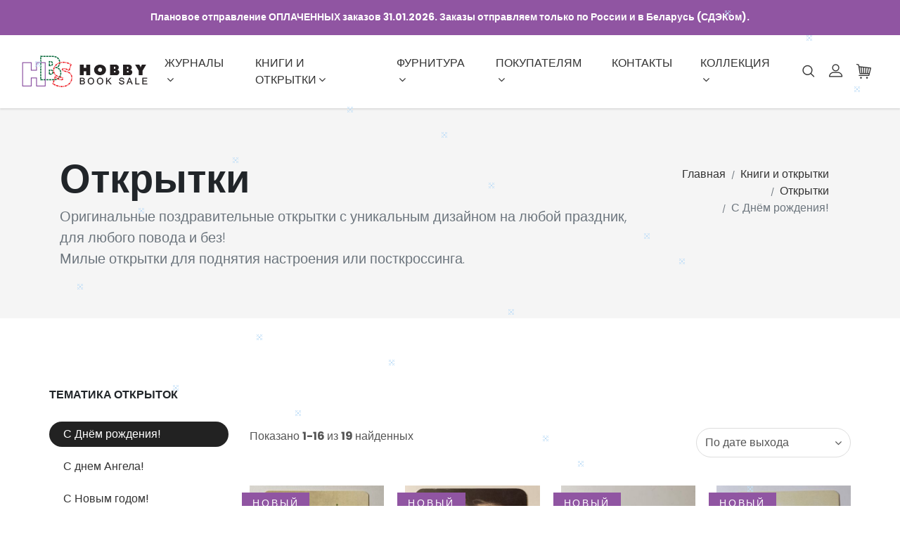

--- FILE ---
content_type: text/html; charset=windows-1251
request_url: https://hobbybooksale.ru/postcards/pcb/
body_size: 44703
content:
<!DOCTYPE html>
<html lang="ru">
<head>

	<title>Открытки купить с доставкой по России</title> 
	<meta http-equiv="content-type" content="text/html; charset=windows-1251">
	<meta name="keywords" content="купить burda, купить бурда" />
	<meta name="description"  content="Продажа Открыток для поднятия настроения или посткроссинга. Доставка по России и зарубеж."> 
	<link rel="next" href="/postcards/pcb/?page=2">
 
	<meta name="viewport" content="width=device-width, initial-scale=1">
	<meta name="robots" content="all,follow">
	<meta name="yandex-verification" content="dc9e3bd00ae68109" />
	<meta http-equiv="X-UA-Compatible" content="IE=edge">	<link rel="stylesheet" href="/css/bootstrap.min.css">
	<link rel="stylesheet" href="/css/font-awesome.min.css">
	<link rel="stylesheet" href="/css/bootstrap-select.min.css">
	<link rel="stylesheet" href="/css/nouislider.css">
	<link rel="stylesheet" href="/css/custom-fonticons.css">
	<link rel="stylesheet" href="https://fonts.googleapis.com/css?family=Poppins:300,400,500,700">
	<link rel="stylesheet" href="/css/owl.carousel.css">
	<link rel="stylesheet" href="/css/owl.theme.default.css">
	<link rel="stylesheet" href="/css/style.default.css" id="theme-stylesheet">
	<link rel="stylesheet" href="/css/custom.css">
	<link rel="stylesheet" href="/css/lightbox.css">
	<link rel="stylesheet" href="/css/jquery.bootstrap-touchspin.min.css">
	<link rel="stylesheet" href="/css/jquery-ui.min.css">
	<link rel="stylesheet" href="https://cdn.jsdelivr.net/npm/suggestions-jquery@20.3.0/dist/css/suggestions.min.css"/>
	<link rel="shortcut icon" href="/favicon.png">
	<link rel="icon" href="/favicon.ico" type="image/x-icon" /><!-- Yandex.Metrika counter -->
<script type="text/javascript" >
   (function(m,e,t,r,i,k,a){m[i]=m[i]||function(){(m[i].a=m[i].a||[]).push(arguments)};
   m[i].l=1*new Date();
   for (var j = 0; j < document.scripts.length; j++) {if (document.scripts[j].src === r) { return; }}
   k=e.createElement(t),a=e.getElementsByTagName(t)[0],k.async=1,k.src=r,a.parentNode.insertBefore(k,a)})
   (window, document, "script", "https://mc.yandex.ru/metrika/tag.js", "ym");

   ym(53745211, "init", {
        clickmap:true,
        trackLinks:true,
        accurateTrackBounce:true,
        ecommerce:"dataLayer"
   });
</script>
<noscript><div><img src="https://mc.yandex.ru/watch/53745211" style="position:absolute; left:-9999px;" alt="" /></div></noscript>
<!-- /Yandex.Metrika counter -->

	<!-- Modernizr-->
	<script src="/js/modernizr.js"></script>
	<!-- Tweaks for older IEs--><!--[if lt IE 9]>
		<script src="https://oss.maxcdn.com/html5shiv/3.7.3/html5shiv.min.js"></script>
		<script src="https://oss.maxcdn.com/respond/1.4.2/respond.min.js"></script><![endif]-->
</head>
<body>
			<!-- Header -->

	<header class="header">
		<div class="top-bar bg-primary text-white font-weight-bolder">
			<div class="container-fluid">
				<div class="row d-flex align-items-center">
					<div class="col-12 d-flex justify-content-center">
						Плановое отправление ОПЛАЧЕННЫХ заказов  31.01.2026. Заказы отправляем только по России и в Беларусь (СДЭКом).<br>					</div>
				</div>
			</div>
		</div>
<!--SELECT p.*, o.* FROM hbs_pay p INNER JOIN hbs_order o ON o.id_order=p.id_order INNER JOIN hbs_order_payment s ON p.id_order_payment=s.id_order_payment WHERE s.is_online=1 AND (p.id_pay_status=1 OR p.id_pay_status=2) AND p.date_del IS NULL AND o.ccl = 'c1v2026290514300061742600' AND (o.order_status>=7 and o.order_status<100 and o.order_status<>9) -->		<nav class="navbar navbar-expand-lg"> 

			<div class="search-area">
				<div class="search-area-inner d-flex align-items-center justify-content-center">
					<div class="close-btn"><i class="icon-close"></i></div>
					<form action="/search/">
						<div class="form-group">
							<script type="text/javascript">window.ya_site_path = { serp: "//site.yandex.ru/search/site/catalog/" };</script><div class="ya-site-form ya-site-form_inited_no" data-bem="{&quot;action&quot;:&quot;https://hobbybooksale.ru/search/&quot;,&quot;arrow&quot;:false,&quot;bg&quot;:&quot;transparent&quot;,&quot;fontsize&quot;:&quot;15&quot;,&quot;fg&quot;:&quot;#000000&quot;,&quot;language&quot;:&quot;ru&quot;,&quot;logo&quot;:&quot;rb&quot;,&quot;publicname&quot;:&quot;&quot;,&quot;suggest&quot;:true,&quot;target&quot;:&quot;_self&quot;,&quot;tld&quot;:&quot;ru&quot;,&quot;type&quot;:2,&quot;usebigdictionary&quot;:false,&quot;searchid&quot;:11872341,&quot;input_fg&quot;:&quot;#000000&quot;,&quot;input_bg&quot;:&quot;#FFFFFF&quot;,&quot;input_fontStyle&quot;:&quot;normal&quot;,&quot;input_fontWeight&quot;:&quot;normal&quot;,&quot;input_placeholder&quot;:&quot;&quot;,&quot;input_placeholderColor&quot;:&quot;#000000&quot;,&quot;input_borderColor&quot;:&quot;#cbcbcb&quot;,&quot;is_catalog&quot;:true}"><form action="//site.yandex.ru/search/site/catalog/" method="get" target="_self" accept-charset="utf-8"><input type="hidden" name="searchid" value="11872341"/><input type="hidden" name="l10n" value="ru"/><input type="hidden" name="reqenc" value="windows-1251"/><input type="search" name="text" value="" style="outline: 0 !important;font-size: 15px !important;height: 32px !important;padding: 6px 10px 7px !important;border: 1px solid #ccc;border-radius: 0 !important;"/><input type="submit" value="Найти" style="outline: 0 !important;font-size: 15px !important;background: #fff !important;color: #000 !important;height: 32px !important;padding: 6px 15px 7px !important;border: 1px solid #cbcbcb;margin: 0 0 0 -1px;border-radius: 0 3px 3px 0;"/></form></div><style type="text/css">.ya-page_js_yes .ya-site-form_inited_no { display: none; }.ya-site-form__input-text:focus,.ya-site-form__submit:focus {border-color: #d0ba65 !important;box-shadow: 0 0 10px #fc0 !important;}</style><script type="text/javascript">(function(w,d,c){var s=d.createElement('script'),h=d.getElementsByTagName('script')[0],e=d.documentElement;if((' '+e.className+' ').indexOf(' ya-page_js_yes ')===-1){e.className+=' ya-page_js_yes';}s.type='text/javascript';s.async=true;s.charset='utf-8';s.src=(d.location.protocol==='https:'?'https:':'http:')+'//site.yandex.net/v2.0/js/all.js';h.parentNode.insertBefore(s,h);(w[c]||(w[c]=[])).push(function(){Ya.Site.Form.init()})})(window,document,'yandex_site_callbacks');</script>
						</div>
					</form>
				</div>
			</div>

			<div class="container-fluid">  
				<!-- Navbar Header  -->
				<a href="/" class="navbar-brand"><img src="/i/logo.png" alt="HBS Hobby Book Sale"></a>
				<div class="right-col d-flex align-items-lg-center flex-lg-row"><div class="cart navbar navbar-toggler" aria-controls="navbarCollapse"><a id="cartdetails_xs" href="/basket/" style="color:#333; font-size: 1.2em; line-height: 1.5;"><i class="icon-cart"></i></a></div>
				<button type="button" data-toggle="collapse" data-target="#navbarCollapse" aria-controls="navbarCollapse" aria-expanded="false" aria-label="Toggle navigation" class="navbar-toggler navbar-toggler-right"><i class="fa fa-bars"></i></button></div>
				<!-- Navbar Collapse -->
				<div id="navbarCollapse" class="collapse navbar-collapse">
					<ul class="navbar-nav mx-auto">
						<li class="nav-item dropdown mr-4"><a id="navbarburda" href="/burda/" data-toggle="dropdown" aria-haspopup="true" aria-expanded="false" class="nav-link">Журналы<i class="fa fa-angle-down"></i></a>
							<ul aria-labelledby="navbarburda" class="dropdown-menu">
								<li><a href="/sales/" class="dropdown-item">Акция</a></li>
								<li><a href="/patrones/" class="dropdown-item">Patrones</a></li>
								<li><a href="/neskuchno/" class="dropdown-item">НЕСКУЧНО Выкройки</a></li>
								<li><a href="/vselekala/" class="dropdown-item">Все Лекала</a></li>
								<li><a href="/mmuller_sohn/" class="dropdown-item">М.Muller & Sohn</a></li>
								<li><a href="/burda/" class="dropdown-item">Burda</a></li>
								<li><a href="/burda_specials/" class="dropdown-item">Спецвыпуски Burda</a></li>
								<li><a href="/shik/" class="dropdown-item">Шитье и крой</a></li>
								<li><a href="/boutique/" class="dropdown-item">Boutique</a></li>
								<li><a href="/knipmode/" class="dropdown-item">Knipmode / Burda Extra</a></li>
								<li><a href="/diana/" class="dropdown-item">Diana MODEN</a></li>
								<li><a href="/susanna/" class="dropdown-item">Susanna MODEN</a></li>
								<li><a href="/knitting_magazines/" class="dropdown-item">Журналы по вязанию</a></li>
								<li><a href="/antiques/" class="dropdown-item">Антиквариат</a></li>
								<li><a href="/other_magazines/" class="dropdown-item">Другие журналы</a></li>
								<li><a href="/children_magazines/" class="dropdown-item">Журналы для детей</a></li>
							</ul>
						</li>
						<li class="nav-item dropdown mr-4"><a id="navbarsewing" href="/sewing/" data-toggle="dropdown" aria-haspopup="true" aria-expanded="false" class="nav-link">Книги и открытки<i class="fa fa-angle-down"></i></a>
							<ul aria-labelledby="navbarsewing" class="dropdown-menu">
								<li><a href="/postcards/" class="dropdown-item">Открытки</a></li>
								<li><a href="/sewing/" class="dropdown-item">Книги по шитью</a></li>
								<li><a href="/knitting/" class="dropdown-item">Книги по вязанию</a></li>
								<li><a href="/embroidery/" class="dropdown-item">Книги по вышиванию</a></li>
								<li><a href="/decoupage/" class="dropdown-item">Книги по декупажу</a></li>
								<li><a href="/kp/" class="dropdown-item">Прикладные ремесла</a></li>
								<li><a href="/cooking/" class="dropdown-item">Книги по кулинарии</a></li>
								<li><a href="/home/" class="dropdown-item">Книги по домоводству</a></li>
								<li><a href="/dosug/" class="dropdown-item">Детский досуг</a></li>
								<li><a href="/education/" class="dropdown-item">Обучение детей</a></li>
								<li><a href="/books/" class="dropdown-item">Другие книги</a></li>
								<li><a href="/other/" class="dropdown-item">Прочее</a></li>
							</ul>
						</li>
						<li class="nav-item dropdown mr-4"><a id="navbarmadeira" href="/madeira/" data-toggle="dropdown" aria-haspopup="true" aria-expanded="false" class="nav-link">Фурнитура<i class="fa fa-angle-down"></i></a>
							<ul aria-labelledby="navbarmadeira" class="dropdown-menu">
								<li><a href="/madeira/" class="dropdown-item">Нитки Madeira</a></li>
								<li><a href="/sewing_accessories/" class="dropdown-item">Швейные принадлежности</a></li>
							</ul>
						</li>
						<li class="nav-item dropdown mr-4"><a id="navbarbuyers" href="/delivery/" data-toggle="dropdown" aria-haspopup="true" aria-expanded="false" class="nav-link">Покупателям<i class="fa fa-angle-down"></i></a>
							<ul aria-labelledby="navbarbuyers" class="dropdown-menu">
								<li><a href="/delivery/" class="dropdown-item">Доставка</a></li>
								<li><a href="/refund/" class="dropdown-item">Возврат</a></li>
								<li><a href="/oferta/" class="dropdown-item">Правила продажи</a></li>
							</ul>
						</li>
						<li class="nav-item mr-4"><a href="/contacts/" class="nav-link">Контакты</a></li>
						<li class="nav-item dropdown mr-4"><a id="navbarburda_collection" href="/burda_collection/" data-toggle="dropdown" aria-haspopup="true" aria-expanded="false" class="nav-link">Коллекция<i class="fa fa-angle-down"></i></a>
							<ul aria-labelledby="navbarburda_collection" class="dropdown-menu">
								<li><a href="/burda_collection/" class="dropdown-item">Коллекция Burda</a></li>
								<li><a href="/boutique_collection/" class="dropdown-item">Коллекция Boutique</a></li>
								<li><a href="/patrones_collection/" class="dropdown-item">Коллекция Patrones</a></li>
								<li><a href="/mmuller_sohn_collection/ms/" class="dropdown-item">Коллекция M.Muller & Sohn</a></li>
								<li><a href="/vselekala_collection/vl/" class="dropdown-item">Коллекция Все Лекала</a></li>
								<li><a href="/our_collection/" class="dropdown-item">Коллекция другое</a></li>
							</ul>
						</li>

					</ul>
					<div class="right-col d-flex align-items-lg-center flex-column flex-lg-row">
						<div class="search"><i class="icon-search"></i></div>
						
						
						
						<div class="user"><a data-toggle="modal" data-target="#login-modal" href="/login/" class="user-link"><i class="icon-profile"></i></a></div>
						<div class="modal fade" id="login-modal" tabindex="-1" role="dialog">
							<div class="modal-dialog">
								<div class="modal-content">
									<div class="modal-header">
										<h5 class="modal-title">Вход для клиентов</h5>
										<button type="button" class="close" data-dismiss="modal" aria-label="Close">
											<span aria-hidden="true">&times;</span>
										</button>
									</div>
									<div class="modal-body">
										<form action="/login/" method="post">
											<div class="form-group">
												<input type="text" name="c_login" class="form-control" id="email-modal" placeholder="email">
											</div>
											<div class="form-group">
												<input type="text" name="c_pass" class="form-control" id="password-modal" placeholder="номер заказа">
											</div>
											<p class="text-center">
												<button class="btn btn-primary"><i class="fa fa-sign-in"></i>Войти</button>
											</p>
										</form>
									</div>
								</div>
							</div>
						</div>
						
						
						
						
						
						
						
						<!-- Cart Dropdown-->
						<div class="cart dropdown show"><a id="cartdetails" href="/basket/" class="dropdown-toggle"><i class="icon-cart"></i></a><a href="/basket/" class="text-primary view-cart">Посмотреть корзину</a>
						</div>
					</div>
				</div>
			</div>
		</nav>
	</header>
	<!-- /Header -->
 			<!-- Hero Section-->
	<section class="hero hero-page gray-bg padding-small">
		<div class="container">
			<div class="row d-flex">
				<div class="col-lg-9 order-2 order-lg-1">
					<h1 title="Открытки">Открытки</h1><p class="lead m-0 text-muted">Оригинальные поздравительные открытки с уникальным дизайном на любой праздник, для любого повода и без! <br>Милые открытки для поднятия настроения или посткроссинга.</p>
				</div>
				<div class="col-lg-3 text-right order-1 order-lg-2">
					<ul class="breadcrumb justify-content-lg-end">
						<li class="breadcrumb-item"><a href="/">Главная</a></li>
						<li class="breadcrumb-item"><a href="/sewing/">Книги и открытки</a></li><li class="breadcrumb-item"><a href="/postcards/">Открытки</a></li><li class="breadcrumb-item active">С Днём рождения!</li>					</ul>
				</div>
			</div>
		</div>
	</section>			<main>
		<div class="container">
			<div class="row">
				<!-- Grid -->
				<!-- Sidebar-->
				<div class="sidebar col-xl-3 col-lg-4 sidebar">
					<div class="block">
						<h6 class="text-uppercase">Тематика открыток</h6>
						<ul class="list-unstyled">
							<li class="active"><a href="/postcards/pcb/" class="d-flex justify-content-between align-items-center"><span>С Днём рождения!</span></a></li>
							<li><a href="/postcards/pcg/" class="d-flex justify-content-between align-items-center"><span>С днем Ангела!</span></a></li>
							<li><a href="/postcards/pcn/" class="d-flex justify-content-between align-items-center"><span>С Новым годом!</span></a></li>
							<li><a href="/postcards/pcr/" class="d-flex justify-content-between align-items-center"><span>С Рождеством!</span></a></li>
							<li><a href="/postcards/pce/" class="d-flex justify-content-between align-items-center"><span>14 Февраля!</span></a></li>
							<li><a href="/postcards/pcl/" class="d-flex justify-content-between align-items-center"><span>С Любовью!</span></a></li>
							<li><a href="/postcards/pcm/" class="d-flex justify-content-between align-items-center"><span>23 Февраля!</span></a></li>
							<li><a href="/postcards/pcf/" class="d-flex justify-content-between align-items-center"><span>8 Марта!</span></a></li>
							<li><a href="/postcards/pch/" class="d-flex justify-content-between align-items-center"><span>Пасха</span></a></li>
							<li><a href="/postcards/pcz/" class="d-flex justify-content-between align-items-center"><span>9 Мая!</span></a></li>
							<li><a href="/postcards/pca/" class="d-flex justify-content-between align-items-center"><span>С Днём мамы!</span></a></li>
							<li><a href="/postcards/pcw/" class="d-flex justify-content-between align-items-center"><span>С Днем свадьбы!</span></a></li>
							<li><a href="/postcards/pcs/" class="d-flex justify-content-between align-items-center"><span>С Праздником! Поздравляю!</span></a></li>
							<li><a href="/postcards/pcv/" class="d-flex justify-content-between align-items-center"><span>Наборы открыток</span></a></li>
							<li><a href="/postcards/pci/" class="d-flex justify-content-between align-items-center"><span>Мини</span></a></li>
							<li><a href="/postcards/pco/" class="d-flex justify-content-between align-items-center"><span>Другие</span></a></li>
						</ul>
					</div>
				</div>
				<!-- /Sidebar end-->
				<!-- Grid -->
				<div class="products-grid col-xl-9 col-lg-8 sidebar-left">
					<div class="row">
						<div class="col-12"> <p class="text-center">
							</p>
						</div>
					</div>
					<!-- Header page -->
					<header class="d-flex justify-content-between align-items-start">
											</header>
					<form metod="get" action="/postcards/pcb/">
					<header class="d-flex justify-content-between align-items-start">
						<input type="hidden" name="page" value="1">

						<span class="visible-items">Показано <strong>1-16 </strong>из <strong>19 </strong>найденных</span>
						<select id="ord" class="bs-select" name="ord">
							<option  value="number">По дате выхода</option>
							<option  value="newest">Новые поступления</option>
							<option  value="lowest-price">Сначало дешёвые</option>
							<option  value="heigh-price">Сначало дорогие</option>
						</select>
					</header>
					</form>
					<!-- /Header page -->
					<div class="row">
					<!-- item-->
						<div class="item col-xl-3 col-lg-4 col-md-6">
							<form class="product-item">
							<input type="hidden" name="pid" value="PCB-1-013976">
							<input type="hidden" name="qty" value="1">
							<input type="hidden" name="uin" value="114749960697c1406db625">
							<div class="product">
								<div class="image-no-padding">
									<div class="ribbon-primary text-uppercase">Новый</div><a href="/product/pcb-1-013976/"><img src="/i/upload/tb_1796496264e76a10ac6db.jpg" alt="Фотография обложки журнала С Днём рождения! №4" class="img-fluid"></a>
									<div class="hover-overlay d-none d-sm-flex align-items-center justify-content-center">
										<div class="CTA d-flex align-items-center justify-content-center"><a href="/product/pcb-1-013976/" class="visit-product active"><i class="icon-search"></i>Просмотр</a></div>
									</div>
								</div>
								<div class="float-right"></div>
								<div class="title pt-1"><small class="text-muted">PCB-1-013976</small><a href="/product/pcb-1-013976/">
								<h3 class="h6 text-uppercase no-margin-bottom">С Днём рождения! №4</h3></a>
								<span class="price text-muted">50 <i class="fa fa-rub" aria-hidden="true"></i></span></div>
							</div>
							</form>
						</div>
						<div class="item col-xl-3 col-lg-4 col-md-6">
							<form class="product-item">
							<input type="hidden" name="pid" value="PCB-1-015558">
							<input type="hidden" name="qty" value="1">
							<input type="hidden" name="uin" value="353047472697c1406db666">
							<div class="product">
								<div class="image-no-padding">
									<div class="ribbon-primary text-uppercase">Новый</div><a href="/product/pcb-1-015558/"><img src="/i/upload/tb_14549443726627b6315848d.jpg" alt="Фотография обложки журнала С днем рождения! №14" class="img-fluid"></a>
									<div class="hover-overlay d-none d-sm-flex align-items-center justify-content-center">
										<div class="CTA d-flex align-items-center justify-content-center"><a href="/product/pcb-1-015558/" class="visit-product active"><i class="icon-search"></i>Просмотр</a></div>
									</div>
								</div>
								<div class="float-right"></div>
								<div class="title pt-1"><small class="text-muted">PCB-1-015558</small><a href="/product/pcb-1-015558/">
								<h3 class="h6 text-uppercase no-margin-bottom">С днем рождения! №14</h3></a>
								<span class="price text-muted">50 <i class="fa fa-rub" aria-hidden="true"></i></span></div>
							</div>
							</form>
						</div>
						<div class="item col-xl-3 col-lg-4 col-md-6">
							<form class="product-item">
							<input type="hidden" name="pid" value="PCB-1-015562">
							<input type="hidden" name="qty" value="1">
							<input type="hidden" name="uin" value="1294173691697c1406db6a0">
							<div class="product">
								<div class="image-no-padding">
									<div class="ribbon-primary text-uppercase">Новый</div><a href="/product/pcb-1-015562/"><img src="/i/upload/tb_8023074086627b4386ff7b.jpg" alt="Фотография обложки журнала Поздравляем с днем рождения! №54" class="img-fluid"></a>
									<div class="hover-overlay d-none d-sm-flex align-items-center justify-content-center">
										<div class="CTA d-flex align-items-center justify-content-center"><a href="/product/pcb-1-015562/" class="visit-product active"><i class="icon-search"></i>Просмотр</a></div>
									</div>
								</div>
								<div class="float-right"></div>
								<div class="title pt-1"><small class="text-muted">PCB-1-015562</small><a href="/product/pcb-1-015562/">
								<h3 class="h6 text-uppercase no-margin-bottom">Поздравляем с днем рождения! №54</h3></a>
								<span class="price text-muted">50 <i class="fa fa-rub" aria-hidden="true"></i></span></div>
							</div>
							</form>
						</div>
						<div class="item col-xl-3 col-lg-4 col-md-6">
							<form class="product-item">
							<input type="hidden" name="pid" value="PCB-1-015563">
							<input type="hidden" name="qty" value="1">
							<input type="hidden" name="uin" value="1644719860697c1406db6fa">
							<div class="product">
								<div class="image-no-padding">
									<div class="ribbon-primary text-uppercase">Новый</div><a href="/product/pcb-1-015563/"><img src="/i/upload/tb_8908735056627c093efc71.jpg" alt="Фотография обложки журнала С днем рожденьецем! №61" class="img-fluid"></a>
									<div class="hover-overlay d-none d-sm-flex align-items-center justify-content-center">
										<div class="CTA d-flex align-items-center justify-content-center"><a href="/product/pcb-1-015563/" class="visit-product active"><i class="icon-search"></i>Просмотр</a></div>
									</div>
								</div>
								<div class="float-right"></div>
								<div class="title pt-1"><small class="text-muted">PCB-1-015563</small><a href="/product/pcb-1-015563/">
								<h3 class="h6 text-uppercase no-margin-bottom">С днем рожденьецем! №61</h3></a>
								<span class="price text-muted">50 <i class="fa fa-rub" aria-hidden="true"></i></span></div>
							</div>
							</form>
						</div>
						<div class="item col-xl-3 col-lg-4 col-md-6">
							<form class="product-item">
							<input type="hidden" name="pid" value="PCB-1-015614">
							<input type="hidden" name="qty" value="1">
							<input type="hidden" name="uin" value="734541035697c1406db733">
							<div class="product">
								<div class="image-no-padding">
									<div class="ribbon-primary text-uppercase">Новый</div><a href="/product/pcb-1-015614/"><img src="/i/upload/tb_7397403556627a952476b1.jpg" alt="Фотография обложки журнала С Днём рождения! №87" class="img-fluid"></a>
									<div class="hover-overlay d-none d-sm-flex align-items-center justify-content-center">
										<div class="CTA d-flex align-items-center justify-content-center"><a href="/product/pcb-1-015614/" class="visit-product active"><i class="icon-search"></i>Просмотр</a></div>
									</div>
								</div>
								<div class="float-right"></div>
								<div class="title pt-1"><small class="text-muted">PCB-1-015614</small><a href="/product/pcb-1-015614/">
								<h3 class="h6 text-uppercase no-margin-bottom">С Днём рождения! №87</h3></a>
								<span class="price text-muted">50 <i class="fa fa-rub" aria-hidden="true"></i></span></div>
							</div>
							</form>
						</div>
						<div class="item col-xl-3 col-lg-4 col-md-6">
							<form class="product-item">
							<input type="hidden" name="pid" value="PCB-1-015567">
							<input type="hidden" name="qty" value="1">
							<input type="hidden" name="uin" value="130561363697c1406db76b">
							<div class="product">
								<div class="image-no-padding">
									<div class="ribbon-primary text-uppercase">Новый</div><a href="/product/pcb-1-015567/"><img src="/i/upload/tb_6233405396627b2516a069.jpg" alt="Фотография обложки журнала С днем рождения! №126" class="img-fluid"></a>
									<div class="hover-overlay d-none d-sm-flex align-items-center justify-content-center">
										<div class="CTA d-flex align-items-center justify-content-center"><a href="/product/pcb-1-015567/" class="visit-product active"><i class="icon-search"></i>Просмотр</a></div>
									</div>
								</div>
								<div class="float-right"></div>
								<div class="title pt-1"><small class="text-muted">PCB-1-015567</small><a href="/product/pcb-1-015567/">
								<h3 class="h6 text-uppercase no-margin-bottom">С днем рождения! №126</h3></a>
								<span class="price text-muted">50 <i class="fa fa-rub" aria-hidden="true"></i></span></div>
							</div>
							</form>
						</div>
						<div class="item col-xl-3 col-lg-4 col-md-6">
							<form class="product-item">
							<input type="hidden" name="pid" value="PCB-1-013977">
							<input type="hidden" name="qty" value="1">
							<input type="hidden" name="uin" value="562400989697c1406db7a3">
							<div class="product">
								<div class="image-no-padding">
									<div class="ribbon-primary text-uppercase">Новый</div><a href="/product/pcb-1-013977/"><img src="/i/upload/tb_49932773064e769c408f1d.jpg" alt="Фотография обложки журнала С Днём рождения! №127" class="img-fluid"></a>
									<div class="hover-overlay d-none d-sm-flex align-items-center justify-content-center">
										<div class="CTA d-flex align-items-center justify-content-center"><a href="/product/pcb-1-013977/" class="visit-product active"><i class="icon-search"></i>Просмотр</a></div>
									</div>
								</div>
								<div class="float-right"></div>
								<div class="title pt-1"><small class="text-muted">PCB-1-013977</small><a href="/product/pcb-1-013977/">
								<h3 class="h6 text-uppercase no-margin-bottom">С Днём рождения! №127</h3></a>
								<span class="price text-muted">50 <i class="fa fa-rub" aria-hidden="true"></i></span></div>
							</div>
							</form>
						</div>
						<div class="item col-xl-3 col-lg-4 col-md-6">
							<form class="product-item">
							<input type="hidden" name="pid" value="PCB-1-013978">
							<input type="hidden" name="qty" value="1">
							<input type="hidden" name="uin" value="1051680230697c1406db7db">
							<div class="product">
								<div class="image-no-padding">
									<div class="ribbon-primary text-uppercase">Новый</div><a href="/product/pcb-1-013978/"><img src="/i/upload/tb_155246217064e7698c6cad8.jpg" alt="Фотография обложки журнала С Днём рождения! №142" class="img-fluid"></a>
									<div class="hover-overlay d-none d-sm-flex align-items-center justify-content-center">
										<div class="CTA d-flex align-items-center justify-content-center"><a href="/product/pcb-1-013978/" class="visit-product active"><i class="icon-search"></i>Просмотр</a></div>
									</div>
								</div>
								<div class="float-right"></div>
								<div class="title pt-1"><small class="text-muted">PCB-1-013978</small><a href="/product/pcb-1-013978/">
								<h3 class="h6 text-uppercase no-margin-bottom">С Днём рождения! №142</h3></a>
								<span class="price text-muted">50 <i class="fa fa-rub" aria-hidden="true"></i></span></div>
							</div>
							</form>
						</div>
						<div class="item col-xl-3 col-lg-4 col-md-6">
							<form class="product-item">
							<input type="hidden" name="pid" value="PCB-1-014284">
							<input type="hidden" name="qty" value="1">
							<input type="hidden" name="uin" value="1290733590697c1406db814">
							<div class="product">
								<div class="image-no-padding">
									<div class="ribbon-primary text-uppercase">Новый</div><a href="/product/pcb-1-014284/"><img src="/i/upload/tb_148321098164fc9f24ab25e.jpg" alt="Фотография обложки журнала С Днём рождения! №205" class="img-fluid"></a>
									<div class="hover-overlay d-none d-sm-flex align-items-center justify-content-center">
										<div class="CTA d-flex align-items-center justify-content-center"><a href="/product/pcb-1-014284/" class="visit-product active"><i class="icon-search"></i>Просмотр</a></div>
									</div>
								</div>
								<div class="float-right"></div>
								<div class="title pt-1"><small class="text-muted">PCB-1-014284</small><a href="/product/pcb-1-014284/">
								<h3 class="h6 text-uppercase no-margin-bottom">С Днём рождения! №205</h3></a>
								<span class="price text-muted">50 <i class="fa fa-rub" aria-hidden="true"></i></span></div>
							</div>
							</form>
						</div>
						<div class="item col-xl-3 col-lg-4 col-md-6">
							<form class="product-item">
							<input type="hidden" name="pid" value="PCB-1-013975">
							<input type="hidden" name="qty" value="1">
							<input type="hidden" name="uin" value="1139220581697c1406db84c">
							<div class="product">
								<div class="image-no-padding">
									<div class="ribbon-primary text-uppercase">Новый</div><a href="/product/pcb-1-013975/"><img src="/i/upload/tb_153320458064e76a3e03ac4.jpg" alt="Фотография обложки журнала С Днём рождения! №208" class="img-fluid"></a>
									<div class="hover-overlay d-none d-sm-flex align-items-center justify-content-center">
										<div class="CTA d-flex align-items-center justify-content-center"><a href="/product/pcb-1-013975/" class="visit-product active"><i class="icon-search"></i>Просмотр</a></div>
									</div>
								</div>
								<div class="float-right"></div>
								<div class="title pt-1"><small class="text-muted">PCB-1-013975</small><a href="/product/pcb-1-013975/">
								<h3 class="h6 text-uppercase no-margin-bottom">С Днём рождения! №208</h3></a>
								<span class="price text-muted">50 <i class="fa fa-rub" aria-hidden="true"></i></span></div>
							</div>
							</form>
						</div>
						<div class="item col-xl-3 col-lg-4 col-md-6">
							<form class="product-item">
							<input type="hidden" name="pid" value="PCB-1-015572">
							<input type="hidden" name="qty" value="1">
							<input type="hidden" name="uin" value="1590325555697c1406db885">
							<div class="product">
								<div class="image-no-padding">
									<div class="ribbon-primary text-uppercase">Новый</div><a href="/product/pcb-1-015572/"><img src="/i/upload/tb_12795098976627b151c27f1.jpg" alt="Фотография обложки журнала С днем рождения! №209" class="img-fluid"></a>
									<div class="hover-overlay d-none d-sm-flex align-items-center justify-content-center">
										<div class="CTA d-flex align-items-center justify-content-center"><a href="/product/pcb-1-015572/" class="visit-product active"><i class="icon-search"></i>Просмотр</a></div>
									</div>
								</div>
								<div class="float-right"></div>
								<div class="title pt-1"><small class="text-muted">PCB-1-015572</small><a href="/product/pcb-1-015572/">
								<h3 class="h6 text-uppercase no-margin-bottom">С днем рождения! №209</h3></a>
								<span class="price text-muted">50 <i class="fa fa-rub" aria-hidden="true"></i></span></div>
							</div>
							</form>
						</div>
						<div class="item col-xl-3 col-lg-4 col-md-6">
							<form class="product-item">
							<input type="hidden" name="pid" value="PCB-1-014034">
							<input type="hidden" name="qty" value="1">
							<input type="hidden" name="uin" value="590696122697c1406db8be">
							<div class="product">
								<div class="image-no-padding">
									<div class="ribbon-primary text-uppercase">Новый</div><a href="/product/pcb-1-014034/"><img src="/i/upload/tb_170085400564e9c43a6d603.jpg" alt="Фотография обложки журнала С Днём рождения! №218" class="img-fluid"></a>
									<div class="hover-overlay d-none d-sm-flex align-items-center justify-content-center">
										<div class="CTA d-flex align-items-center justify-content-center"><a href="/product/pcb-1-014034/" class="visit-product active"><i class="icon-search"></i>Просмотр</a></div>
									</div>
								</div>
								<div class="float-right"></div>
								<div class="title pt-1"><small class="text-muted">PCB-1-014034</small><a href="/product/pcb-1-014034/">
								<h3 class="h6 text-uppercase no-margin-bottom">С Днём рождения! №218</h3></a>
								<span class="price text-muted">50 <i class="fa fa-rub" aria-hidden="true"></i></span></div>
							</div>
							</form>
						</div>
						<div class="item col-xl-3 col-lg-4 col-md-6">
							<form class="product-item">
							<input type="hidden" name="pid" value="PCB-1-013979">
							<input type="hidden" name="qty" value="1">
							<input type="hidden" name="uin" value="527222079697c1406db8fd">
							<div class="product">
								<div class="image-no-padding">
									<div class="ribbon-primary text-uppercase">Новый</div><a href="/product/pcb-1-013979/"><img src="/i/upload/tb_98280921864e7695f498a5.jpg" alt="Фотография обложки журнала С Днём рождения! №273" class="img-fluid"></a>
									<div class="hover-overlay d-none d-sm-flex align-items-center justify-content-center">
										<div class="CTA d-flex align-items-center justify-content-center"><a href="/product/pcb-1-013979/" class="visit-product active"><i class="icon-search"></i>Просмотр</a></div>
									</div>
								</div>
								<div class="float-right"></div>
								<div class="title pt-1"><small class="text-muted">PCB-1-013979</small><a href="/product/pcb-1-013979/">
								<h3 class="h6 text-uppercase no-margin-bottom">С Днём рождения! №273</h3></a>
								<span class="price text-muted">50 <i class="fa fa-rub" aria-hidden="true"></i></span></div>
							</div>
							</form>
						</div>
						<div class="item col-xl-3 col-lg-4 col-md-6">
							<form class="product-item">
							<input type="hidden" name="pid" value="PCB-1-015579">
							<input type="hidden" name="qty" value="1">
							<input type="hidden" name="uin" value="888367296697c1406db935">
							<div class="product">
								<div class="image-no-padding">
									<div class="ribbon-primary text-uppercase">Новый</div><a href="/product/pcb-1-015579/"><img src="/i/upload/tb_14553001136627af9ebddb0.jpg" alt="Фотография обложки журнала С днем рождения! №274" class="img-fluid"></a>
									<div class="hover-overlay d-none d-sm-flex align-items-center justify-content-center">
										<div class="CTA d-flex align-items-center justify-content-center"><a href="/product/pcb-1-015579/" class="visit-product active"><i class="icon-search"></i>Просмотр</a></div>
									</div>
								</div>
								<div class="float-right"></div>
								<div class="title pt-1"><small class="text-muted">PCB-1-015579</small><a href="/product/pcb-1-015579/">
								<h3 class="h6 text-uppercase no-margin-bottom">С днем рождения! №274</h3></a>
								<span class="price text-muted">50 <i class="fa fa-rub" aria-hidden="true"></i></span></div>
							</div>
							</form>
						</div>
						<div class="item col-xl-3 col-lg-4 col-md-6">
							<form class="product-item">
							<input type="hidden" name="pid" value="PCB-1-013980">
							<input type="hidden" name="qty" value="1">
							<input type="hidden" name="uin" value="1090662070697c1406db96d">
							<div class="product">
								<div class="image-no-padding">
									<div class="ribbon-primary text-uppercase">Новый</div><a href="/product/pcb-1-013980/"><img src="/i/upload/tb_77714698664e769330971c.jpg" alt="Фотография обложки журнала С Днём рождения! №324" class="img-fluid"></a>
									<div class="hover-overlay d-none d-sm-flex align-items-center justify-content-center">
										<div class="CTA d-flex align-items-center justify-content-center"><a href="/product/pcb-1-013980/" class="visit-product active"><i class="icon-search"></i>Просмотр</a></div>
									</div>
								</div>
								<div class="float-right"></div>
								<div class="title pt-1"><small class="text-muted">PCB-1-013980</small><a href="/product/pcb-1-013980/">
								<h3 class="h6 text-uppercase no-margin-bottom">С Днём рождения! №324</h3></a>
								<span class="price text-muted">50 <i class="fa fa-rub" aria-hidden="true"></i></span></div>
							</div>
							</form>
						</div>
						<div class="item col-xl-3 col-lg-4 col-md-6">
							<form class="product-item">
							<input type="hidden" name="pid" value="PCB-1-015615">
							<input type="hidden" name="qty" value="1">
							<input type="hidden" name="uin" value="689496724697c1406db9a5">
							<div class="product">
								<div class="image-no-padding">
									<div class="ribbon-primary text-uppercase">Новый</div><a href="/product/pcb-1-015615/"><img src="/i/upload/tb_20432013456627a91ed4917.jpg" alt="Фотография обложки журнала С Днём рождения! №597" class="img-fluid"></a>
									<div class="hover-overlay d-none d-sm-flex align-items-center justify-content-center">
										<div class="CTA d-flex align-items-center justify-content-center"><a href="/product/pcb-1-015615/" class="visit-product active"><i class="icon-search"></i>Просмотр</a></div>
									</div>
								</div>
								<div class="float-right"></div>
								<div class="title pt-1"><small class="text-muted">PCB-1-015615</small><a href="/product/pcb-1-015615/">
								<h3 class="h6 text-uppercase no-margin-bottom">С Днём рождения! №597</h3></a>
								<span class="price text-muted">50 <i class="fa fa-rub" aria-hidden="true"></i></span></div>
							</div>
							</form>
						</div>
					</div>
					<nav aria-label="page navigation example" class="d-flex justify-content-center">
		<ul class="pagination pagination-custom"><li class="page-item"><a class="page-link">&lsaquo;</a></li><li class="page-item"><a class="page-link active">1</a></li><li class="page-item"><a class="page-link" href="/postcards/pcb/?page=2">2</a></li><li class="page-item"><a class="page-link" href="/postcards/pcb/?page=2">&rsaquo;</a></li><ul>					</nav>
				</div>
				<!-- / Grid End-->				<!-- / Grid End-->
			</div>
		</div>	</main>
		<!-- Footer -->
	<div id="scrollTop"><i class="fa fa-long-arrow-up"></i></div>
	<footer class="main-footer">
		<!-- Service Block-->
		<div class="services-block">
			<div class="container">
				<div class="row">
					<div class="col-lg-4 d-flex justify-content-center justify-content-lg-start">
						<div class="item d-flex align-items-center">
							<div class="icon"><i class="icon-street-map"></i></div>
							<div class="text">
								<!--h6 class="no-margin text-uppercase">Доставка по Москве</h6><span>По вашему адресу 250 руб. </span-->
								<!--h6 class="no-margin text-uppercase">Самовывоз на Можайке</h6><span>Абсолютно, БЕСПЛАТНО. <br>Москва, Можайское ш.43.</span-->
								<h6 class="no-margin text-uppercase">Доставка по Москве</h6><span>До отделения СДЭК от 240 руб. </span-->
							</div>
						</div>
					</div>
					<div class="col-lg-4 d-flex justify-content-center">
						<div class="item d-flex align-items-center">
							<div class="icon"><i class="icon-email"></i></div>
							<div class="text">
								<h6 class="no-margin text-uppercase">Отправка Почтой России</h6><span>В более 42 000 отделений</span>
							</div>
						</div>
					</div>
					<div class="col-lg-4 d-flex justify-content-center">
						<div class="item d-flex align-items-center">
							<div class="icon"><i class="icon-secure-shield"></i></div>
							<div class="text">
								<h6 class="no-margin text-uppercase">Гарантия качества</h6><span>Мы лично проверим каждую страницу</span>
							</div>
						</div>
					</div>
				</div>
			</div>
		</div>
		<!-- Main Block -->
		<div class="main-block">
			<div class="container">
				<div class="row">
					<div class="info col-lg-4">
						<div class="logo"><img src="/i/logo-white.png" alt="HBS Hobby Book Sale"></div>
						<p>Полезные книги и журналы,<br />которые действительно вам нужны.</p>
						<iframe src="https://yandex.ru/sprav/widget/rating-badge/35761483572" width="150" height="50" frameborder="0"></iframe>					</div>
					<div class="site-links col-lg-2 col-md-6">
						<h5 class="text-uppercase">Магазин</h5>
						<ul class="list-unstyled">

								<li><a href="/burda/">Журналы Burda</a></li>
								<li><a href="/burda_specials/">Спецвыпуски Burda</a></li>
								<li><a href="/shik/">ШиК: Шитье и крой</a></li>
								<li><a href="/diana/">Diana Moden</a></li>
								<li><a href="/susanna/">Susanna MODEN</a></li>
								<li><a href="/sewing/">Книги по шитью</a></li>
								<li><a href="/dosug/">Детский досуг</a></li>
						</ul>
					</div>
					<div class="site-links col-lg-3 col-md-6">
						<h5 class="text-uppercase">Для покупателей</h5>
						<ul class="list-unstyled">
							<li> <a href="/delivery/">Доставка</a></li>
							<li> <a href="/contacts/">Контакты</a></li>
						</ul>
					</div>
					<div class="newsletter col-lg-3">
						<h5 class="text-uppercase">Сообщества</h5>
						<ul class="list-unstyled">
														<li> <a rel="nofollow" href="https://t.me/hobbybooksale">Telegram</a></li>
							
							<li> <a rel="nofollow" href="https://vk.com/hobbybooksale">ВКонтакте</a></li>
						</ul>
					</div>
				</div>
			</div>
		</div>
		<div class="copyrights">
			<div class="container">
				<div class="row d-flex align-items-center">
					<div class="text col-md-6">
						<p>&copy; 2023 HBS Hobby Book Sale. All rights reserved.</p>
					</div>
				</div>
			</div>
		</div>
	</footer>
<!-- /Footer -->			<script src="/js/jquery.min.js"></script>
	<script src="/js/bootstrap.bundle.min.js"></script>
	<script src="/js/jquery.cookie.js"> </script>
	<script src="/js/owl.carousel.min.js"></script>
	<script src="/js/owl.carousel2.thumbs.min.js"></script>
	<script src="/js/bootstrap-select.min.js"></script>
	<script src="/js/nouislider.min.js"></script>
	<script src="/js/jquery.countdown.min.js"></script>
	<script src="/js/masonry.pkgd.min.js"></script>
	<script src="/js/imagesloaded.pkgd.min.js"></script>
	<script src="/js/lightbox.js"></script>
	<script src="/js/jquery.bootstrap-touchspin.min.js"></script>
	<script src="/js/jquery-ui.min.js" type="text/javascript"></script>
	<script src="https://cdn.jsdelivr.net/npm/suggestions-jquery@20.3.0/dist/js/jquery.suggestions.min.js"></script>
	<script language="JavaScript1.2" src="/js/snowing.js"></script>
	<!-- masonry -->
	<script>
		$(function(){
			var $grid = $('.masonry-wrapper').masonry({
				itemSelector: '.item',
				columnWidth: '.item',
				percentPosition: true,
				transitionDuration: 0,
			});

			$grid.imagesLoaded().progress( function() {
				$grid.masonry();
			});
		})
	</script>
	<script>
		var snapSlider = document.getElementById('slider-snap');
		noUiSlider.create(snapSlider, {
			start: [ 40, 110 ],
			snap: false,
			connect: true,
			step: 1,
			range: {
				'min': 0,
				'max': 250
			}
		});
		var snapValues = [
			document.getElementById('slider-snap-value-lower'),
			document.getElementById('slider-snap-value-upper')
		];
		snapSlider.noUiSlider.on('update', function( values, handle ) {
			snapValues[handle].innerHTML = values[handle];
		});
	</script>
	<!-- Main Template File-->
	<script src="/js/front.js"></script>
			<script>
		$(function(){
			$("#ord").change(function(){
				 this.form.submit();
			});
			$(".product-item").submit(function(e){
				var data = $(this).serialize();
				var button_content = $(this).find('button[type=submit]');
				button_content.html('<i class="fa fa-spinner fa-spin" aria-hidden="true"></i>');
				$('#cartdetails').load("/basket/frm_add_product.html", data, function(){
					button_content.html('<i class="fa fa-check" aria-hidden="true"></i>');
					ym(53745211, 'reachGoal', 'add2basket');
					button_content.attr('class','btn btn-primary mt-3');
					$('#cartdetails_xs').html($('#cartdetails').html());
				});
				e.preventDefault();
			});
			$("#cartdetails").change(function(){
				$('#cartdetails_xs').html($('#cartdetails').html());
			});
		})
	</script></body></html>


--- FILE ---
content_type: application/javascript
request_url: https://hobbybooksale.ru/js/snowing.js
body_size: 4567
content:
<!--
var pictureSrc = '/i/snow.gif';	//the location of the snowflakes
var pictureWidth = 8;            	//the width of the snowflakes
var pictureHeight = 8;           	//the height of the snowflakes
var numFlakes = 20;               	//the number of snowflakes
var downSpeed = 0.003;            	//the falling speed of snowflakes (portion of screen per 100 ms)
var lrFlakes = 5;                 	//the speed that the snowflakes should swing from side to side
                                  	//relative to distance fallen (swing increases with fewer
                                  	//snowflakes to fill available space)
var snowEnabled = true;
var intervalID = 0;

/****** Do not edit below this line unless you know what you are doing ******/

//safety checks. Browsers will hang if this is wrong. If other values are wrong there will just be errors
if( typeof( numFlakes ) != 'number' || Math.round( numFlakes ) != numFlakes || numFlakes < 1 ) { numFlakes = 10; }

//draw the snowflakes
for( var x = 0; x < numFlakes; x++ ) {
	if( document.layers ) { //releave NS4 bug
		document.write('<layer id="snFlkDiv'+x+'"><img src="'+pictureSrc+'" height="'+pictureHeight+'" width="'+pictureWidth+'" alt="*" border="0" onclick="StopSnow()"></layer>');
	} else {
		document.write('<div style="position:absolute;" id="snFlkDiv'+x+'"><img src="'+pictureSrc+'" height="'+pictureHeight+'" width="'+pictureWidth+'" alt="*" border="0" onclick="StopSnow()"></div>');
	}
}

//calculate initial positions (in portions of browser window size)
var xcoords = new Array(), ycoords = new Array(), snFlkTemp;
for( var x = 0; x < numFlakes; x++ ) {
	xcoords[x] = ( x + 1 ) / ( numFlakes + 1 );
	do { snFlkTemp = Math.round( ( numFlakes - 1 ) * Math.random() );
	} while( typeof( ycoords[snFlkTemp] ) == 'number' );
	ycoords[snFlkTemp] = x / numFlakes;
}

//now animate
function flakeFall() {
	if( !snowEnabled )
	{
		window.clearInterval(intervalID);
		for( var x = 0; x < numFlakes; x++ ) 
		{
			var divRef = getRefToDivNest('snFlkDiv'+x); if( !divRef ) { return; }
			if( divRef.style ) { divRef = divRef.style; }
			divRef.visibility = 'hidden';
		}
		return;
	}
	if( !getRefToDivNest('snFlkDiv0') ) { return; }
	var scrWidth = 0, scrHeight = 0, scrollHeight = 0, scrollWidth = 0;
	//find screen settings for all variations. doing this every time allows for resizing and scrolling
	if( typeof( window.innerWidth ) == 'number' ) { scrWidth = window.innerWidth; scrHeight = window.innerHeight; } else {
		if( document.documentElement && ( document.documentElement.clientWidth || document.documentElement.clientHeight ) ) {
			scrWidth = document.documentElement.clientWidth; scrHeight = document.documentElement.clientHeight; } else {
			if( document.body && ( document.body.clientWidth || document.body.clientHeight ) ) {
				scrWidth = document.body.clientWidth; scrHeight = document.body.clientHeight; } } }
	if( typeof( window.pageYOffset ) == 'number' ) { scrollHeight = pageYOffset; scrollWidth = pageXOffset; } else {
		if( document.body && ( document.body.scrollLeft || document.body.scrollTop ) ) { scrollHeight = document.body.scrollTop; scrollWidth = document.body.scrollLeft; } else {
			if( document.documentElement && ( document.documentElement.scrollLeft || document.documentElement.scrollTop ) ) { scrollHeight = document.documentElement.scrollTop; scrollWidth = document.documentElement.scrollLeft; } }
	}
	//move the snowflakes to their new position
	for( var x = 0; x < numFlakes; x++ ) {
		if( ycoords[x] * scrHeight > scrHeight - pictureHeight ) { ycoords[x] = 0; }
		var divRef = getRefToDivNest('snFlkDiv'+x); if( !divRef ) { return; }
		if( divRef.style ) { divRef = divRef.style; } var oPix = document.childNodes ? 'px' : 0;
		divRef.top = ( Math.round( ycoords[x] * scrHeight ) + scrollHeight ) + oPix;
		divRef.left = ( Math.round( ( ( xcoords[x] * scrWidth ) - ( pictureWidth / 2 ) ) + ( ( scrWidth / ( ( numFlakes + 1 ) * 4 ) ) * ( Math.sin( lrFlakes * ycoords[x] ) - Math.sin( 3 * lrFlakes * ycoords[x] ) ) ) ) + scrollWidth ) + oPix;
		ycoords[x] += downSpeed;
	}
}

//DHTML handlers
function getRefToDivNest(divName) {
	if( document.layers ) { return document.layers[divName]; } //NS4
	if( document[divName] ) { return document[divName]; } //NS4 also
	if( document.getElementById ) { return document.getElementById(divName); } //DOM (IE5+, NS6+, Mozilla0.9+, Opera)
	if( document.all ) { return document.all[divName]; } //Proprietary DOM - IE4
	return false;
}

function StopSnow()
{
	snowEnabled = false;
}

intervalID = window.setInterval('flakeFall();',40);
//-->
